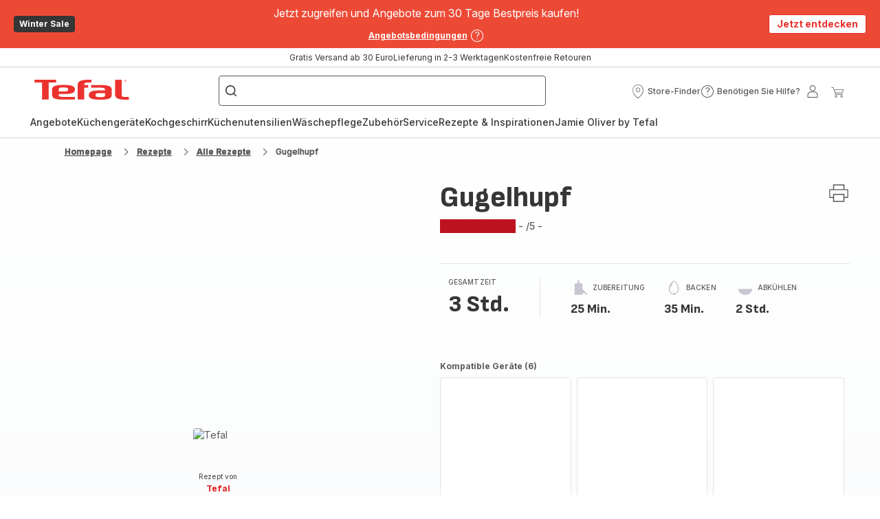

--- FILE ---
content_type: image/svg+xml; charset=utf-8
request_url: https://twicpics.tefal.de/https://dam.groupeseb.com/m/2916f7018bf26b42/Digital-TF_-KD810112_H1-tif.tif?timestamp=20250714200016&twic=v1/output=preview
body_size: 1393
content:
<svg xmlns="http://www.w3.org/2000/svg" width="2361" height="2362"><filter id="f" color-interpolation-filters="sRGB"><feGaussianBlur stdDeviation="94.459999"/><feComponentTransfer><feFuncA type="table" tableValues="1 1"/></feComponentTransfer></filter><image xmlns:f="http://www.w3.org/1999/xlink" preserveAspectRatio="none" width="2361" height="2362" filter="url(#f)" f:href="[data-uri]"/></svg>

--- FILE ---
content_type: image/svg+xml; charset=utf-8
request_url: https://twicpics.tefal.de/https://dam.groupeseb.com/m/4a90c949033210a5/Digital-05_TECAKEFACTORYARRIERESEULRVB-tif.tif?timestamp=20250319174205&twic=v1/output=preview
body_size: 2502
content:
<svg xmlns="http://www.w3.org/2000/svg" width="2362" height="1609"><filter id="f" color-interpolation-filters="sRGB"><feGaussianBlur stdDeviation="77.97905"/></filter><image xmlns:f="http://www.w3.org/1999/xlink" preserveAspectRatio="none" width="2362" height="1609" filter="url(#f)" f:href="[data-uri]"/></svg>

--- FILE ---
content_type: image/svg+xml; charset=utf-8
request_url: https://twicpics.tefal.de/https://sebplatform.api.groupe-seb.com/statics/2fa189a0-a7b7-4b2c-9818-2048f2c6e151.jpg?w=1920&fit=scale&twic=v1/output=preview
body_size: 2786
content:
<svg xmlns="http://www.w3.org/2000/svg" width="1920" height="1920"><filter id="f" color-interpolation-filters="sRGB"><feGaussianBlur stdDeviation="76.799995"/><feComponentTransfer><feFuncA type="table" tableValues="1 1"/></feComponentTransfer></filter><image xmlns:f="http://www.w3.org/1999/xlink" preserveAspectRatio="none" width="1920" height="1920" filter="url(#f)" f:href="[data-uri]"/></svg>

--- FILE ---
content_type: image/svg+xml; charset=utf-8
request_url: https://twicpics.tefal.de/https://sebplatform.api.groupe-seb.com/statics/912fc4b0-8792-11e5-9d3f-005056bf6c29?w=1920&fit=scale&twic=v1/output=preview
body_size: 2451
content:
<svg xmlns="http://www.w3.org/2000/svg" width="1920" height="2877"><filter id="f" color-interpolation-filters="sRGB"><feGaussianBlur stdDeviation="94.011406"/><feComponentTransfer><feFuncA type="table" tableValues="1 1"/></feComponentTransfer></filter><image xmlns:f="http://www.w3.org/1999/xlink" preserveAspectRatio="none" width="1920" height="2877" filter="url(#f)" f:href="[data-uri]"/></svg>

--- FILE ---
content_type: image/svg+xml; charset=utf-8
request_url: https://twicpics.tefal.de/medias/emsa-brand-push-243x254.jpg?context=bWFzdGVyfGltYWdlc3wzOTk1MnxpbWFnZS9qcGVnfGFXMWhaMlZ6TDJoaU1DOW9NbU12TVRjMU9EWTJOVGc1TmpjMU9ESXZaVzF6WVMxaWNtRnVaQzF3ZFhOb0xUSTBNM2d5TlRRdWFuQm58MTM4YzE2NzNmNjdiNDhmZDkzMjYyOTBhNzJjZGE4YjkxNDkzNzViNTVhYzI3YjM1MzRjNGEzZmM4OTU1Y2NlMg&twic=v1/output=preview
body_size: 2271
content:
<svg xmlns="http://www.w3.org/2000/svg" width="243" height="254"><filter id="f" color-interpolation-filters="sRGB"><feGaussianBlur stdDeviation="9.937565"/><feComponentTransfer><feFuncA type="table" tableValues="1 1"/></feComponentTransfer></filter><image xmlns:f="http://www.w3.org/1999/xlink" preserveAspectRatio="none" width="243" height="254" filter="url(#f)" f:href="[data-uri]"/></svg>